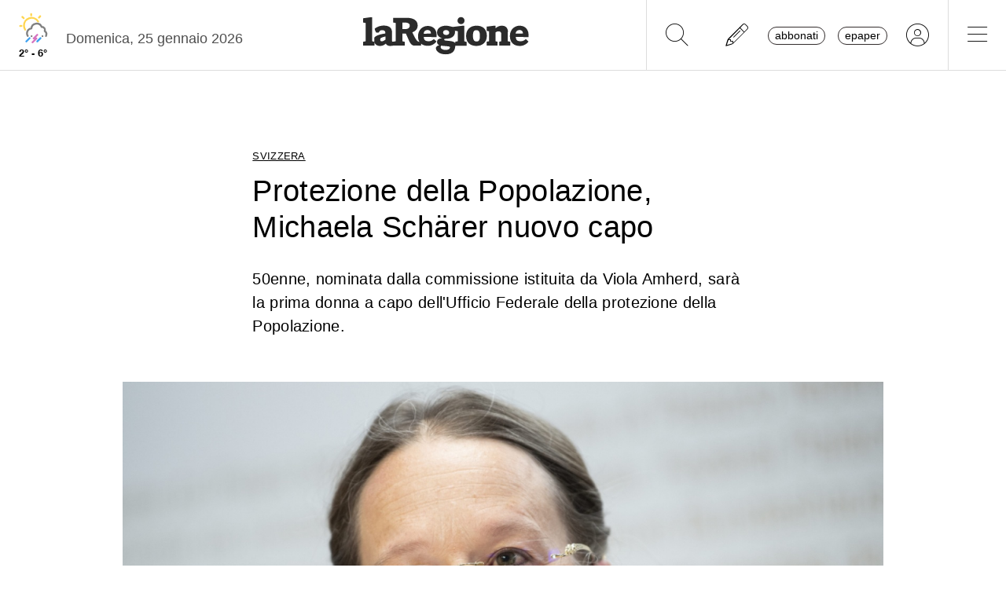

--- FILE ---
content_type: text/css
request_url: https://www.laregione.ch/lib/mbd5/css/plugins/all.min.css?fmt=b101f0c6
body_size: 6339
content:
.calendar{font-size:.9rem}.calendar .calendar-tools{display:-webkit-box;display:-ms-flexbox;display:flex;-webkit-box-pack:justify;-ms-flex-pack:justify;justify-content:space-between;margin-bottom:20px}.calendar .calendar-tools .calendar-heading{font-size:1.4rem;font-weight:700}@media(max-width:992px){.calendar .calendar-tools{-webkit-box-orient:vertical;-webkit-box-direction:normal;-ms-flex-direction:column;flex-direction:column}.calendar .calendar-tools .calendar-heading{text-align:center;-webkit-box-ordinal-group:0;-ms-flex-order:-1;order:-1}.calendar .calendar-tools>.btn-group{-webkit-transform:scale(.9);transform:scale(.9)}}.calendar .calendar-tools .select-wrapper{width:100px;margin-right:20px}.calendar table{table-layout:fixed;border-collapse:separate;border-spacing:0;border-radius:4px;width:100%;border:1px solid #ddd}.calendar table th{text-align:center;border-bottom:1px solid #ddd;border-right:1px solid #ddd;font-weight:500}.calendar table th .day-field{width:30px;height:30px;display:-webkit-box;display:-ms-flexbox;display:flex;-webkit-box-pack:center;-ms-flex-pack:center;justify-content:center;-webkit-box-align:center;-ms-flex-align:center;align-items:center;margin:8px auto;border-radius:50%;font-size:1.3rem}.calendar table th.today .day-field{color:#fff;background-color:#1266f1}.calendar table .long-event-row{height:100px}.calendar table td{position:relative;vertical-align:top;border-bottom:1px solid #ddd;border-right:1px solid #ddd}.calendar table td.active,.calendar table td:active,.calendar table td:hover{background-color:#fafafa}.calendar table td.dragenter{border:2px dashed #000}.calendar table td.disabled{color:#9a9a9a}.calendar table td .day-field-wrapper{position:absolute;left:0;top:5px;width:100%;pointer-events:none}.calendar table td .day-field-wrapper,.calendar table td .day-field-wrapper .day-field{display:-webkit-box;display:-ms-flexbox;display:flex;-webkit-box-pack:center;-ms-flex-pack:center;justify-content:center}.calendar table td .day-field-wrapper .day-field{width:20px;height:20px;-webkit-box-align:center;-ms-flex-align:center;align-items:center;border-radius:50%;font-size:.7rem}.calendar table td .day-field-wrapper .day-field::-moz-selection{background-color:transparent}.calendar table td .day-field-wrapper .day-field::selection{background-color:transparent}.calendar table td.today .day-field-wrapper .day-field{color:#fff;background-color:#1266f1}.calendar table tr:last-child>td,.calendar table tr:last-child>th.hour-field{border-bottom:none}.calendar table tr td:last-child,.calendar table tr th:last-child{border-right:none}.calendar table.month td{padding-top:30px;height:100px}.calendar table.week .weekday-field{padding-top:5px}.calendar table.week .day-field{margin:0 auto 5px}.calendar table.list th{text-align:left;padding:5px 10px;background-color:#eee}.calendar table.list td{padding:5px 10px;cursor:pointer}.calendar table.list td.td-readonly{cursor:default}.calendar table.list td.td-blur{opacity:.5}.calendar table .events-wrapper{display:-webkit-box;display:-ms-flexbox;display:flex;-ms-flex-wrap:wrap;flex-wrap:wrap;width:calc(100% + 3px);margin-left:-1px}.calendar table .event{padding:1px 5px;background-color:#cfe0fc;color:#0a47a9;font-size:.7rem;font-weight:700;width:100%;margin-bottom:2px;margin-left:4px;white-space:nowrap;text-overflow:ellipsis;overflow:hidden;border-top-left-radius:4px;border-bottom-left-radius:4px;cursor:pointer;-webkit-transition:opacity .2s;transition:opacity .2s}.calendar table .event.event-readonly{cursor:default}.calendar table .event.event-blur{opacity:.5}.calendar table .event.event-long{margin-left:0;border-radius:0}.calendar table .event.event-end{margin-right:5px;border-top-right-radius:4px;border-bottom-right-radius:4px}.calendar table .event::-moz-selection{background-color:transparent}.calendar table .event::selection{background-color:transparent}.calendar table .event.event-short{background-color:transparent;color:#000}.calendar table .event.active{opacity:.6}.calendar table .event.dragging{opacity:.1}.calendar table .event .event-circle{pointer-events:none}.calendar table .fake-event{padding:1px 5px;font-size:.7rem;width:100%;margin-bottom:2px;visibility:hidden}.calendar table .hour-field{font-weight:400}.calendar table .hour-field::-moz-selection{background-color:transparent}.calendar table .hour-field::selection{background-color:transparent}.color-dropdown-menu{min-width:auto;width:92px}.color-dropdown-menu.animation,.color-dropdown-menu.show{display:-webkit-box;display:-ms-flexbox;display:flex;-ms-flex-wrap:wrap;flex-wrap:wrap}.color-dropdown-menu>li i{pointer-events:none}.color-dropdown-menu>li:first-child,.color-dropdown-menu>li:first-child .dropdown-item{border-radius:0;border-top-left-radius:.5rem}.color-dropdown-menu>li:nth-child(2) .dropdown-item{border-radius:0;border-top-right-radius:.5rem!important}.color-dropdown-menu>li:last-child .dropdown-item{border-radius:0;border-bottom-left-radius:.5rem!important}.was-validated .form-outline .form-control.calendar-invalid-input,.was-validated .form-outline .form-control.calendar-invalid-input~.form-notch .form-notch-leading,.was-validated .form-outline .form-control.calendar-invalid-input~.form-notch .form-notch-middle,.was-validated .form-outline .form-control.calendar-invalid-input~.form-notch .form-notch-trailing{border-color:#00b74a}.was-validated .form-outline .form-control.calendar-invalid-input~.form-label{color:#00b74a}.was-validated .form-outline .form-control.calendar-invalid-input{margin-bottom:0;border-color:#f93154}.was-validated .form-outline .form-control.calendar-invalid-input~.form-notch .form-notch-leading,.was-validated .form-outline .form-control.calendar-invalid-input~.form-notch .form-notch-middle,.was-validated .form-outline .form-control.calendar-invalid-input~.form-notch .form-notch-trailing{border-color:#f93154}.was-validated .form-outline .form-control.calendar-invalid-input~.form-label{color:#f93154}

/*# sourceMappingURL=captcha.min.css.map */
.color-picker .color-picker-color-dot-wrapper{background:repeating-conic-gradient(#e0e0e0 0deg 25%,#fff 0deg 50%);background-size:.9rem .9rem;border-radius:100%;height:2rem;width:2rem}.color-picker .color-picker-color-dot{display:inline-table;border-radius:100%;height:inherit;width:inherit}.color-picker .color-picker-canvas-dot{height:1rem;width:1rem;position:absolute;background:transparent;border-radius:100%;-webkit-box-shadow:0 0 0 2px #fff,inset 0 0 0 1px rgba(0,0,0,.4);box-shadow:0 0 0 2px #fff,inset 0 0 0 1px rgba(0,0,0,.4);-webkit-user-select:none;-moz-user-select:none;-ms-user-select:none;user-select:none;pointer-events:none}.color-picker .color-picker-canvas-wrapper{position:relative;background:repeating-conic-gradient(#e0e0e0 0deg 25%,#fff 0deg 50%);background-size:.9rem .9rem}.color-picker .color-picker-canvas-wrapper canvas{display:block}.color-picker .color-picker-swatches .color-picker-swatches-color{height:20px;width:100%;border-radius:.2rem;cursor:pointer}.color-picker .color-picker-swatches{overflow-y:auto;overflow-x:hidden}.color-picker #hueRange::-webkit-slider-runnable-track{background:-webkit-gradient(linear,left top,right top,from(red),color-stop(16.66%,#ff0),color-stop(33.33%,#0f0),color-stop(50%,#0ff),color-stop(66.66%,#00f),color-stop(83.33%,#f0f),to(red));background:linear-gradient(90deg,red,#ff0 16.66%,#0f0 33.33%,#0ff 50%,#00f 66.66%,#f0f 83.33%,red)}.color-picker #hueRange::-moz-range-track{background:linear-gradient(90deg,red,#ff0 16.66%,#0f0 33.33%,#0ff 50%,#00f 66.66%,#f0f 83.33%,red)}.color-picker #alphaRange::-webkit-slider-runnable-track{background:var(--track-background,#ddd)}.color-picker #alphaRange::-moz-range-track{background:var(--track-background,#ddd)}.color-picker .color-picker-range-alpha{height:.25rem;background:repeating-conic-gradient(#e0e0e0 0deg 25%,#fff 0deg 50%);background-size:.2rem .2rem}.color-picker .color-picker-range-alpha input{position:relative;top:-10px}.color-picker .color-picker-color-inputs-wrapper input{padding-left:.24rem;padding-right:.24rem;background-color:cmyk(0,51%,51%,34%)}
.countdown{font-size:4rem;line-height:1;display:-webkit-box;display:-ms-flexbox;display:flex;-ms-flex-line-pack:start;align-content:flex-start}.countdown-horizontal{-webkit-box-orient:horizontal;-webkit-box-direction:normal;-ms-flex-direction:row;flex-direction:row;-webkit-box-pack:center;-ms-flex-pack:center;justify-content:center}.countdown-vertical{-webkit-box-orient:vertical;-webkit-box-direction:normal;-ms-flex-direction:column;flex-direction:column;-webkit-box-pack:start;-ms-flex-pack:start;justify-content:flex-start;-webkit-box-align:start;-ms-flex-align:start;align-items:flex-start}.countdown-unit{display:-webkit-box;display:-ms-flexbox;display:flex;padding-left:.5rem;width:100%}.countdown-unit-horizontal{-webkit-box-orient:horizontal;-ms-flex-direction:row;flex-direction:row}.countdown-unit-horizontal,.countdown-unit-vertical{-webkit-box-direction:normal;-webkit-box-pack:start;-ms-flex-pack:start;justify-content:start;-webkit-box-align:center;-ms-flex-align:center;align-items:center}.countdown-unit-vertical{-webkit-box-orient:vertical;-ms-flex-direction:column;flex-direction:column}.countdown-unit-vertical>span[data-mdb-countdown-label]{font-size:1rem;text-transform:capitalize;width:100%;text-align:center;padding:5px}.countdown-unit-separator{line-height:.9;padding-left:.5rem}
.sortable-slide-animation{-webkit-transition:-webkit-transform .2s;transition:-webkit-transform .2s;transition:transform .2s;transition:transform .2s,-webkit-transform .2s}.sortable-item-dragging{pointer-events:none}.cursor-drag{cursor:move}.draggable-element{-webkit-user-select:none;-moz-user-select:none;-ms-user-select:none;user-select:none;-webkit-transition:-webkit-box-shadow .5s;transition:-webkit-box-shadow .5s;transition:box-shadow .5s;transition:box-shadow .5s,-webkit-box-shadow .5s;position:relative}.draggable-cursor-grab{cursor:-webkit-grab;cursor:grab}.dragging{cursor:move;position:relative;z-index:9000!important}.draggable-disabled{cursor:default}.draggable-return-animate{-webkit-transition:-webkit-transform .35s;transition:-webkit-transform .35s;transition:transform .35s;transition:transform .35s,-webkit-transform .35s;position:relative;z-index:9000!important}

/*# sourceMappingURL=dummy.min.css.map */
.ecommerce-gallery .lightbox{position:relative;overflow:hidden}.ecommerce-gallery .lightbox img{height:450px;-o-object-fit:contain;object-fit:contain}@media(max-width:768px){.ecommerce-gallery .lightbox img{height:150px}}.ecommerce-gallery .lightbox img.animating{position:absolute;left:0;top:0;z-index:-1;width:100%}.ecommerce-gallery img:not(.ecommerce-disabled):not(.ecommerce-gallery-main-img){cursor:-webkit-zoom-in;cursor:zoom-in;border-bottom:2px solid transparent}.ecommerce-gallery img:not(.ecommerce-disabled):not(.ecommerce-gallery-main-img).active{border-color:orange}.ecommerce-gallery .ecommerce-gallery-main-img{display:none;-webkit-transition:all .3s;transition:all .3s;-webkit-transform-origin:center center;transform-origin:center center}.ecommerce-gallery .ecommerce-gallery-main-img.active{display:block;-webkit-transition:none;transition:none}@media(max-width:768px){.ecommerce-gallery .multi-carousel:not(.vertical) .multi-carousel-inner .multi-carousel-item img{max-height:50px}}.ecommerce-gallery.vertical .lightbox{height:100%;display:-webkit-box;display:-ms-flexbox;display:flex;-webkit-box-pack:center;-ms-flex-pack:center;justify-content:center;-webkit-box-align:center;-ms-flex-align:center;align-items:center}.ecommerce-gallery.vertical .lightbox img{height:350px}@media(max-width:768px){.ecommerce-gallery.vertical .lightbox img,.ecommerce-gallery.vertical .multi-carousel.vertical{height:100px}}
.file-upload-wrapper{width:100%}.file-upload{position:relative;width:100%;height:200px}.file-upload:not(.has-error):hover .file-upload-mask{opacity:.06}.file-upload-input.has-multiple~.file-upload-previews .file-upload-preview:hover .file-upload-preview-details,.file-upload.has-error:hover .file-upload-errors,.file-upload:hover .file-upload-input:not(.has-multiple)~.file-upload-previews .file-upload-preview-details{opacity:1}.file-upload.has-error .file-upload-errors{display:-webkit-box;display:-ms-flexbox;display:flex}.file-upload.disabled{pointer-events:none}.file-upload.disabled .file-upload-message{opacity:.5;text-decoration:line-through}.file-upload-message{position:absolute;width:100%;height:100%;top:0;left:0;display:-webkit-box;display:-ms-flexbox;display:flex;-webkit-box-pack:center;-ms-flex-pack:center;justify-content:center;-webkit-box-align:center;-ms-flex-align:center;align-items:center;-webkit-box-orient:vertical;-webkit-box-direction:normal;-ms-flex-direction:column;flex-direction:column}.file-upload-cloud-icon{font-size:2.2rem}.file-upload-main-error{font-weight:700;margin:0}.file-upload-input{z-index:1;width:100%;height:100%;position:absolute;top:0;left:0;opacity:0;cursor:pointer}.file-upload-input.has-multiple{z-index:unset}.file-upload-mask{pointer-events:none;background-color:#000}.file-upload-errors,.file-upload-mask{position:absolute;top:0;left:0;height:100%;width:100%;opacity:0;-webkit-transition:all .2s;transition:all .2s}.file-upload-errors{display:none;background:rgba(243,65,65,.8);-webkit-box-pack:center;-ms-flex-pack:center;justify-content:center;-webkit-box-orient:vertical;-webkit-box-direction:normal;-ms-flex-direction:column;flex-direction:column}.file-upload-error{color:#fff}.file-upload-previews{display:-webkit-box;display:-ms-flexbox;display:flex;width:100%;height:100%}.file-upload-preview{background-color:#fff;cursor:pointer;position:relative;-webkit-box-flex:1;-ms-flex-positive:1;flex-grow:1;-ms-flex-preferred-size:0;flex-basis:0}.file-upload-render{width:100%;height:100%}.file-upload-file-icon{font-size:80px;color:#777}.file-upload-extension,.file-upload-file-icon{top:50%;left:50%;-webkit-transform:translate(-50%,-50%);transform:translate(-50%,-50%);position:absolute}.file-upload-extension{margin-top:10px;text-transform:uppercase;font-weight:900;letter-spacing:-.03em;font-size:1rem;color:#fff;width:42px;white-space:nowrap;overflow:hidden;text-overflow:ellipsis}.file-upload-preview-img{width:100%;height:100%;-o-object-fit:cover;object-fit:cover}.file-upload-preview-details{position:absolute;width:100%;height:100%;top:0;left:0;color:hsla(0,0%,100%,.959);background:rgba(0,0,0,.7);display:-webkit-box;display:-ms-flexbox;-webkit-box-pack:center;-ms-flex-pack:center;justify-content:center;-webkit-box-orient:vertical;-webkit-box-direction:normal;-ms-flex-direction:column;flex-direction:column;display:flex;opacity:0;-webkit-transition:all .2s;transition:all .2s}.file-upload-remove-file-btn{position:absolute;right:15px;top:10px;z-index:3}.file-upload-details-container{height:100%;display:-webkit-box;display:-ms-flexbox;display:flex;-webkit-box-align:center;-ms-flex-align:center;align-items:center;-webkit-box-pack:center;-ms-flex-pack:center;justify-content:center}.file-uplod-preview-details-inner{text-align:center}

/*# sourceMappingURL=filters.min.css.map */

/*# sourceMappingURL=inputmask.min.css.map */
.mention-dropdown-container{z-index:1050}.mention-dropdown{overflow-y:auto;background-color:#fff;-webkit-box-shadow:0 2px 5px 0 rgba(0,0,0,.16),0 2px 10px 0 rgba(0,0,0,.12);box-shadow:0 2px 5px 0 rgba(0,0,0,.16),0 2px 10px 0 rgba(0,0,0,.12);margin:0;max-width:100%;outline:0;position:relative;-webkit-transform:scaleY(.9);transform:scaleY(.9);opacity:0;-webkit-transition:all .3s;transition:all .3s}.mention-dropdown.open{-webkit-transform:scaleY(1);transform:scaleY(1);opacity:1}.mention-dropdown::-webkit-scrollbar{width:4px;height:4px}.mention-dropdown::-webkit-scrollbar-button:end:increment,.mention-dropdown::-webkit-scrollbar-button:start:decrement{display:block;height:0;background-color:transparent}.mention-dropdown::-webkit-scrollbar-track-piece{background-color:transparent;border-radius:0;border-bottom-right-radius:4px;border-bottom-left-radius:4px}.mention-dropdown::-webkit-scrollbar-thumb:vertical{height:50px;background-color:#999;border-radius:4px}.mention-items-list{list-style:none;margin:0;padding:0}.mention-item-container{width:100%}.mention-data-items{display:none}.mention-item{width:100%;height:35px;white-space:nowrap;text-overflow:ellipsis;overflow:hidden;cursor:pointer;display:-webkit-box;display:-ms-flexbox;display:flex;-webkit-box-orient:horizontal;-webkit-box-direction:normal;-ms-flex-direction:row;flex-direction:row;-webkit-box-align:center;-ms-flex-align:center;align-items:center;-webkit-box-pack:justify;-ms-flex-pack:justify;justify-content:space-between;color:rgba(0,0,0,.87);padding-left:16px;padding-right:16px;font-size:1rem;font-weight:400;background-color:transparent;-webkit-user-select:none;-moz-user-select:none;-ms-user-select:none;user-select:none}.mention-item.active,.mention-item:focus,.mention-item:hover{background-color:#ddd;cursor:pointer}.mention-item-image{width:30px;height:30px}.mention-no-results{min-height:35px;padding-left:16px;padding-right:16px;display:-webkit-box;display:-ms-flexbox;display:flex;-webkit-box-align:center;-ms-flex-align:center;align-items:center}
.multi-carousel{position:relative}.multi-carousel .multi-carousel-inner{position:relative;width:100%;overflow:hidden;white-space:nowrap;font-size:0}.multi-carousel .multi-carousel-inner .multi-carousel-item{display:inline-block;width:100%;font-size:16px;-webkit-transition:all .3s ease-out;transition:all .3s ease-out;padding:0 3px}.multi-carousel .multi-carousel-inner .multi-carousel-item img{max-height:200px;-o-object-fit:cover;object-fit:cover}.multi-carousel.vertical{height:350px}@media(max-width:768px){.multi-carousel.vertical{height:150px}}.multi-carousel.vertical .multi-carousel-inner{height:100%}.multi-carousel.vertical .multi-carousel-inner .multi-carousel-item{padding:2px 0}.multi-carousel.vertical .multi-carousel-inner img{max-height:none}.multi-carousel.vertical .carousel-control-prev{width:100%;height:15%}.multi-carousel.vertical .carousel-control-next{top:auto;width:100%;height:15%}.multi-carousel.vertical .carousel-control-next span,.multi-carousel.vertical .carousel-control-prev span{-webkit-transform:rotate(90deg);transform:rotate(90deg)}
.onboarding-backdrop{position:absolute;display:block;z-index:1075;pointer-events:none}.popover{min-width:320px}.popover:focus{outline:none}
.organization-chart-node{border:1px solid #dee2e6;padding:1rem;display:inline-block}.organization-chart-node p{margin:0;font-family:Segoe UI,sans-serif}.organization-chart-node i{cursor:pointer}.organization-card{display:inline-block}.organization-card i{cursor:pointer}.organization-card img{width:3rem;border-radius:50%;margin-bottom:.5rem}.organization-chart-icon-clicked{-webkit-transform:rotate(180deg);transform:rotate(180deg)}.organization-chart-table td{text-align:center;vertical-align:top;padding:0 .3rem}.organization-chart-line{height:20px;border-right:1px solid #dee2e6;border-top:1px solid #dee2e6}.organization-chart-lines-top div{background:#dee2e6;margin:0 auto;height:20px;width:1px;text-align:center}.organization-chart-hide{visibility:hidden}.organization-chart-hide .organization-chart-line{border-color:transparent}
.parallax-slider>img{display:none;opacity:0;-webkit-transform:scale(0);transform:scale(0);-webkit-transition:opacity transform .2s linear;transition:opacity transform .2s linear}.parallax .parallax-slider{z-index:-1}
.scrollStatus{position:sticky;z-index:1020;width:100%;background:#ccc}.scrollStatus-progress{width:0}
.table-editor{--datatable-color:#212529;--datatable-border-color:#e0e0e0;--datatable-striped-color:#212529;--datatable-accent-bg:#f2f2f2;--datatable-hover-color:#131313;--datatable-hover-bg:#f2f2f2;--datatable-muted-color:grey;--datatable-active-color:rgba(19,19,19,0.05);font-size:.9rem;color:var(--datatable-color);background-color:#fff}.table-editor tr .delete-button,.table-editor tr .discard-button,.table-editor tr .edit-button,.table-editor tr .popconfirm-toggle,.table-editor tr .save-button{padding:0;margin:0;-webkit-box-shadow:none;box-shadow:none}.table-editor tr .delete-button:active,.table-editor tr .delete-button:focus,.table-editor tr .discard-button:active,.table-editor tr .discard-button:focus,.table-editor tr .edit-button:active,.table-editor tr .edit-button:focus,.table-editor tr .popconfirm-toggle:active,.table-editor tr .popconfirm-toggle:focus,.table-editor tr .save-button:active,.table-editor tr .save-button:focus{-webkit-box-shadow:none;box-shadow:none;color:#1266f1!important}.table-editor__inner{background-color:inherit}.table-editor table{color:var(--datatable-color);background-color:inherit!important;margin-bottom:0;border-color:var(--datatable-border-color)}.table-editor table td,.table-editor table th{white-space:nowrap;overflow:hidden;text-overflow:ellipsis;max-width:250px;padding:1rem 1.4rem}.table-editor thead,.table-editor thead tr{background-color:inherit}.table-editor thead tr{border-bottom:1px solid var(--datatable-border-color)}.table-editor thead th{position:relative;border-bottom:none;font-weight:500}.table-editor thead th:hover .table-editor__sort-icon{opacity:1}.table-editor thead .fixed-cell{position:sticky;top:0;z-index:3;-webkit-box-shadow:var(--datatable-border-color) 0 1px;box-shadow:var(--datatable-border-color) 0 1px;background-color:inherit}.table-editor tbody{font-weight:300;background-color:inherit}.table-editor tbody .fixed-cell{position:sticky;z-index:1;background-color:inherit}.table-editor tbody tr{background-color:inherit;-webkit-transition:all .3s ease-in;transition:all .3s ease-in}.table-editor tbody tr:last-child{border-bottom:transparent;height:71px}.table-editor tbody tr:focus{outline:none}.table-editor tbody tr.active{background-color:var(--datatable-active-color)}.table-editor tbody td:focus{outline:none}.table-editor__loader{width:100%;height:2px;position:relative;overflow:hidden}.table-editor__loader-inner,.table-editor__progress{display:block;height:100%}.table-editor__progress{-webkit-animation:datatableProgress 3s ease-in-out;animation:datatableProgress 3s ease-in-out;-webkit-animation-fill-mode:both;animation-fill-mode:both;-webkit-animation-iteration-count:infinite;animation-iteration-count:infinite;width:45%;position:relative;opacity:.5;border-radius:1px}@-webkit-keyframes datatableProgress{0%{left:-45%}to{left:100%}}@keyframes datatableProgress{0%{left:-45%}to{left:100%}}.table-editor__pagination{width:100%;display:-webkit-box;display:-ms-flexbox;display:flex;-webkit-box-pack:end;-ms-flex-pack:end;justify-content:flex-end;-webkit-box-align:center;-ms-flex-align:center;align-items:center;padding:.5rem 0;border-top:1px solid var(--datatable-border-color)}.table-editor__pagination-nav{padding:0;font-size:.9rem}.table-editor__pagination-buttons{margin-left:2rem}.table-editor__pagination-button{padding-left:1rem;padding-right:1rem;color:var(--datatable-color)}.table-editor__pagination-button:active,.table-editor__pagination-button:focus,.table-editor__pagination-button:hover{background-color:var(--datatable-active-color);color:var(--datatable-color)}.table-editor__sort-icon{opacity:0;color:var(--datatable-muted-color);cursor:pointer;-webkit-transition-property:opacity,-webkit-transform;transition-property:opacity,-webkit-transform;transition-property:opacity,transform;transition-property:opacity,transform,-webkit-transform;-webkit-transition-duration:.3s;transition-duration:.3s;-webkit-transition-timing-function:linear;transition-timing-function:linear;position:absolute;left:.4rem;top:calc(50% - .5rem)}.table-editor__sort-icon.active{opacity:1;color:var(--datatable-color)}.table-editor__select-wrapper{display:-webkit-box;display:-ms-flexbox;display:flex;-webkit-box-align:center;-ms-flex-align:center;align-items:center;font-size:.9rem;font-weight:300;padding:0 1rem}.table-editor__select-wrapper .select-input{max-width:70px}.table-editor__select-text{margin:0 1rem}.table-editor.sm td,.table-editor.sm th{padding:.5rem 1.4rem}.table-editor.sm tbody tr:last-child{border-bottom:transparent;height:55px}.table-editor.sm .table-editor__pagination{padding:.2rem 0}.table-editor.bordered td,.table-editor.bordered th{border-width:1px}.table-editor.bordered .table-editor__pagination{border:1px solid var(--datatable-border-color)}.table-editor.striped tbody tr:nth-of-type(odd){background-color:var(--datatable-accent-bg);color:var(--datatable-striped-color)}.table-editor.hover tbody tr{-webkit-transition:background-color .2s ease-in!important;transition:background-color .2s ease-in!important}.table-editor.hover tbody tr:hover{background-color:var(--datatable-hover-bg)!important}.table-editor.dark{--datatable-color:#fff;--datatable-border-color:#fff;--datatable-active-color:hsla(0,0%,100%,0.2)}.table-editor.dark .form-check-input[type=checkbox]:checked{background-color:transparent;border-color:#fff}.table-editor.dark .table-editor__progress{opacity:.8}.table-editor.dark tr .delete-button:active,.table-editor.dark tr .delete-button:focus,.table-editor.dark tr .discard-button:active,.table-editor.dark tr .discard-button:focus,.table-editor.dark tr .edit-button:active,.table-editor.dark tr .edit-button:focus,.table-editor.dark tr .popconfirm-toggle:active,.table-editor.dark tr .popconfirm-toggle:focus,.table-editor.dark tr .save-button:active,.table-editor.dark tr .save-button:focus{color:#fff!important}.table-editor.dark tr .delete-button:active i,.table-editor.dark tr .delete-button:focus i,.table-editor.dark tr .discard-button:active i,.table-editor.dark tr .discard-button:focus i,.table-editor.dark tr .edit-button:active i,.table-editor.dark tr .edit-button:focus i,.table-editor.dark tr .popconfirm-toggle:active i,.table-editor.dark tr .popconfirm-toggle:focus i,.table-editor.dark tr .save-button:active i,.table-editor.dark tr .save-button:focus i{font-weight:600!important}.table-editor.dark .select-wrapper .select-arrow,.table-editor.dark .select-wrapper input{color:#fff}.table-editor.dark .select-wrapper .form-notch-trailing,.table-editor.dark .select-wrapper .form-outline .form-control:focus~.form-notch .form-notch-leading{border-color:#fbfbfb!important}.table-editor.dark .select-wrapper .form-notch-leading,.table-editor.dark .select-wrapper .form-notch-middle,.table-editor.dark .select-wrapper .form-notch-trailing{border-color:#fbfbfb}.table-editor.dark.striped{--datatable-striped-color:#fff;--datatable-accent-bg:hsla(0,0%,100%,0.05)}.table-editor.dark.hover{--datatable-hover-bg:hsla(0,0%,100%,0.2);--datatable-hover-color:#fff}.table-editor.border-primary{--datatable-border-color:#1266f1}.table-editor.border-secondary{--datatable-border-color:#b23cfd}.table-editor.border-success{--datatable-border-color:#00b74a}.table-editor.border-info{--datatable-border-color:#39c0ed}.table-editor.border-warning{--datatable-border-color:#ffa900}.table-editor.border-danger{--datatable-border-color:#f93154}.table-editor.border-light{--datatable-border-color:#fbfbfb}.table-editor.border-dark{--datatable-border-color:#262626}.table-editor.border-white{--datatable-border-color:#fff}.table-editor.border-black{--datatable-border-color:#000}.table-editor.borderless{--datatable-border-color:transparent}.table-editor.loading,.table-editor.loading th{color:var(--datatable-muted-color)}.table-editor.loading .table-editor__sort-icon{display:none}.table-editor.loading .select-wrapper .select-arrow,.table-editor.loading .select-wrapper input{color:var(--datatable-muted-color)}.table-editor.loading .select-wrapper .form-notch-trailing,.table-editor.loading .select-wrapper .form-outline .form-control:focus~.form-notch .form-notch-leading{border-color:var(--datatable-muted-color)!important}.table-editor.loading .select-wrapper .form-notch-leading,.table-editor.loading .select-wrapper .form-notch-middle,.table-editor.loading .select-wrapper .form-notch-trailing{border-color:var(--datatable-muted-color)}.table-editor.edited-table{--datatable-color:#a1a1a1;pointer-events:none}.table-editor.edited-table .edited-row{color:#262626;pointer-events:all}.table-editor.edited-table .edited-row td{padding:.8rem 1.4rem}.table-editor.edited-table .edited-row [data-mdb-field=action_buttons]{padding:1rem 1.4rem}.table-editor.edited-table .edited-row input{font-size:.9rem;line-height:1.5}.table-editor.edited-table .ps__rail-x,.table-editor.edited-table .ps__rail-y{pointer-events:all}
.transfer{width:100%;-ms-flex-wrap:wrap;flex-wrap:wrap}.transfer,.transfer-arrows-container{display:-webkit-box;display:-ms-flexbox;display:flex;-webkit-box-pack:center;-ms-flex-pack:center;justify-content:center}.transfer-arrows-container{-webkit-box-align:center;-ms-flex-align:center;align-items:center;-webkit-box-flex:0;-ms-flex:0 0 20%;flex:0 0 20%}.transfer-arrows-arrow{margin:0 .6rem}.transfer-source-container,.transfer-target-container{-webkit-box-shadow:0 2px 10px 0 rgba(0,0,0,.05);box-shadow:0 2px 10px 0 rgba(0,0,0,.05);display:-webkit-box;display:-ms-flexbox;display:flex;-webkit-box-orient:vertical;-webkit-box-direction:normal;-ms-flex-direction:column;flex-direction:column;-webkit-box-flex:0;-ms-flex:0 0 30%;flex:0 0 30%}.transfer-container-header{padding:.6rem;display:-webkit-box;display:-ms-flexbox;display:flex;-webkit-box-align:center;-ms-flex-align:center;align-items:center;-webkit-box-pack:justify;-ms-flex-pack:justify;justify-content:space-between;border-bottom:1px solid hsla(0,0%,62.7%,.425)}.transfer-header-select-all{margin-right:.4rem}.transfer-body{padding:0;margin:0;height:100%}.transfer-body-item{list-style:none;padding:.4rem .6rem}.transfer-body-item-checkbox{margin-right:.4rem}.transfer-body-item-text-disabled{color:grey;text-decoration:line-through}.transfer-body-item-checkbox-disabled{pointer-events:none}.transfer-footer{display:-webkit-box;display:-ms-flexbox;display:flex;-webkit-box-pack:center;-ms-flex-pack:center;justify-content:center;-webkit-box-align:center;-ms-flex-align:center;align-items:center;border-top:1px solid hsla(0,0%,62.7%,.425);padding:.4rem 0}.transfer-footer-current-page{padding:0 .6rem}.transfer-body-no-data{display:-webkit-box;display:-ms-flexbox;display:flex;-webkit-box-pack:center;-ms-flex-pack:center;justify-content:center;-webkit-box-align:center;-ms-flex-align:center;align-items:center;-webkit-box-orient:vertical;-webkit-box-direction:normal;-ms-flex-direction:column;flex-direction:column;height:100%;width:100%}.transfer-no-data-icon{font-size:2rem}.transfer-search-outline{margin:.4rem .6rem}@media only screen and (max-width:768px){.transfer-arrows-container,.transfer-source-container,.transfer-target-container{-webkit-box-flex:0;-ms-flex:0 0 80%;flex:0 0 80%}.transfer-arrows-container{margin:1.2rem}}
.treetable>table{border-collapse:collapse}.treetable tr.hidden td div{max-height:0;-webkit-box-sizing:border-box;box-sizing:border-box;padding-top:0;padding-bottom:0;overflow:hidden}.treetable tr.hidden td{padding-top:0;padding-bottom:0;-webkit-transition:padding 1s ease;transition:padding 1s ease;border:0}.treetable tr.hidden{border:0}.treetable tr.hidden button{display:none}.treetable tr div{max-height:100px;-webkit-transition:max-height .6s ease,padding .6s ease;transition:max-height .6s ease,padding .6s ease}
.treeview{width:100%}.treeview .active,.treeview .treeview-category{padding:0 .4rem;border-radius:5px}.treeview .treeview-line{border-left:2px solid rgba(0,0,0,.08)}.treeview .non-transitions{-webkit-transition:none!important;transition:none!important}.treeview .treeview-disabled{color:rgba(0,0,0,.25)!important;cursor:not-allowed}.treeview ul{margin-left:.8rem;padding-left:.8rem}.treeview ul ul:not(.collapse):not(.collapsing):not(.show){display:none}.treeview li{list-style-type:none;margin:3px 0}.treeview li:last-child{margin-bottom:0}.treeview a{color:#4f4f4f;display:block}.treeview a[data-mdb-toggle=collapse]{color:unset}.treeview span[aria-label=toggle] i{-webkit-transition:.3s;transition:.3s;cursor:pointer}.treeview-category:hover,.treeview-primary .active{background-color:rgba(18,102,241,.05)}.treeview-primary .active{color:#1266f1!important}.treeview-primary a:focus,.treeview-primary li:focus{outline:none;background-color:rgba(18,102,241,.05)}.treeview-category:hover,.treeview-secondary .active{background-color:rgba(178,60,253,.05)}.treeview-secondary .active{color:#b23cfd!important}.treeview-secondary a:focus,.treeview-secondary li:focus{outline:none;background-color:rgba(178,60,253,.05)}.treeview-category:hover,.treeview-success .active{background-color:rgba(0,183,74,.05)}.treeview-success .active{color:#00b74a!important}.treeview-success a:focus,.treeview-success li:focus{outline:none;background-color:rgba(0,183,74,.05)}.treeview-category:hover,.treeview-info .active{background-color:rgba(57,192,237,.05)}.treeview-info .active{color:#39c0ed!important}.treeview-info a:focus,.treeview-info li:focus{outline:none;background-color:rgba(57,192,237,.05)}.treeview-category:hover,.treeview-warning .active{background-color:rgba(255,169,0,.05)}.treeview-warning .active{color:#ffa900!important}.treeview-warning a:focus,.treeview-warning li:focus{outline:none;background-color:rgba(255,169,0,.05)}.treeview-category:hover,.treeview-danger .active{background-color:rgba(249,49,84,.05)}.treeview-danger .active{color:#f93154!important}.treeview-danger a:focus,.treeview-danger li:focus{outline:none;background-color:rgba(249,49,84,.05)}.treeview-category:hover,.treeview-light .active{background-color:hsla(0,0%,98.4%,.05)}.treeview-light .active{color:#fbfbfb!important}.treeview-light a:focus,.treeview-light li:focus{outline:none;background-color:hsla(0,0%,98.4%,.05)}.treeview-category:hover,.treeview-dark .active{background-color:rgba(38,38,38,.05)}.treeview-dark .active{color:#262626!important}.treeview-dark a:focus,.treeview-dark li:focus{outline:none;background-color:rgba(38,38,38,.05)}
.vector-map{overflow:hidden;position:relative}.vector-map div{max-width:100%;overflow:hidden}.vector-map svg{fill:#fff;cursor:pointer;transform-box:fill-box}.vector-map svg path{-webkit-transition:fill .2s ease-out;transition:fill .2s ease-out}.vector-map-toolbar{position:absolute;top:0;right:0;display:-webkit-box;display:-ms-flexbox;display:flex;-webkit-box-orient:vertical;-webkit-box-direction:normal;-ms-flex-direction:column;flex-direction:column}.vector-map-toolbar .btn{margin:.4rem}.vector-map-tooltip{background-color:#6d6d6d;border-radius:.25rem;padding:6px 16px;font-size:14px;pointer-events:none;color:#fff;opacity:0;-webkit-transition:opacity .2s ease-out;transition:opacity .2s ease-out;text-align:center}.vector-map-tooltip.show{opacity:1}@media(pointer:coarse){.vector-map-tooltip.show{opacity:0}}.vector-map-dragged svg{cursor:crosshair}.vector-map-dragged .vector-map-tooltip.show{opacity:0}.vector-map-legend{-webkit-box-orient:vertical;-webkit-box-direction:normal;-ms-flex-direction:column;flex-direction:column;-webkit-box-pack:end;-ms-flex-pack:end;justify-content:flex-end;-ms-flex-wrap:wrap;flex-wrap:wrap;padding-left:0}.vector-map-legend,.vector-map-legend__item{display:-webkit-box;display:-ms-flexbox;display:flex}.vector-map-legend__item{-webkit-box-align:center;-ms-flex-align:center;align-items:center}.vector-map-legend__color{width:40px;height:20px}.vector-map-marker:focus,.vector-map-marker path:focus{outline:none}.vector-map-marker .pin-inner-circle,.vector-map .animated-circle{pointer-events:none}
.wysiwyg{width:100%;border:1px solid #ededed}.wysiwyg-textarea{width:0;height:0;visibility:hidden;padding:0;margin:0;border:0}.wysiwyg-content{min-height:450px;padding:.5rem;background-color:#fff;color:#4f4f4f;font-family:Roboto,sans-serif;font-size:16px;font-weight:400;text-align:start}.wysiwyg-content:focus{outline:none}.wysiwyg-content .wysiwyg-show-html{white-space:pre-line}.wysiwyg-toolbar{background-color:#fafafa;padding:.3rem 0}.wysiwyg-toolbar-group:not(:first-child):not(.ml-auto):before{content:"";position:absolute;height:1.2rem;width:0;border-right:1px solid #bcbcbc;margin-top:.4rem}.wysiwyg-toolbar-group .dropdown-menu{min-width:8rem}.wysiwyg-color{height:2rem;width:2rem;border-radius:0;padding:0}.wysiwyg-toolbar-group.wysiwyg-hide{display:none}.wysiwyg-toolbar-toggler .dropdown-menu{min-width:0}.wysiwyg-toolbar-toggler .dropdown-menu .mx-1{margin-right:0!important;margin-left:0!important;border-bottom:1px solid rgba(0,0,0,.05);border-right:1px solid rgba(0,0,0,.05);border-radius:0}.btn-group>.btn.wysiwyg-btn{min-width:32px;min-height:32px;padding-left:.5rem;padding-right:.5rem}